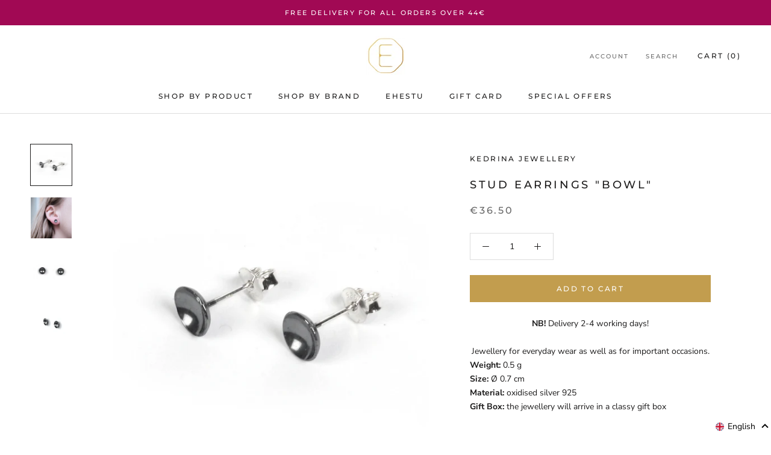

--- FILE ---
content_type: text/javascript
request_url: https://ehestu.ee/cdn/shop/t/10/assets/custom.js?v=74606552643048665391689068957
body_size: -401
content:
(function(){document.addEventListener("variant:changed",function(event){var id=event.detail.variant.id;if(window.deliveryTimes!==void 0&&window.deliveryTimes[id]!==void 0){for(var span=document.getElementById("deliveryField");span.firstChild;)span.removeChild(span.firstChild);span.appendChild(document.createTextNode(window.deliveryTimes[id]))}});var touchingCarousel=!1,touchStartCoords;document.body.addEventListener("touchstart",function(e){if(e.target.closest(".flickity-slider"))touchingCarousel=!0;else{touchingCarousel=!1;return}touchStartCoords={x:e.touches[0].pageX,y:e.touches[0].pageY}}),document.body.addEventListener("touchmove",function(e){if(touchingCarousel&&e.cancelable){var moveVector={x:e.touches[0].pageX-touchStartCoords.x,y:e.touches[0].pageY-touchStartCoords.y};Math.abs(moveVector.x)>7&&e.preventDefault()}},{passive:!1})})();
//# sourceMappingURL=/cdn/shop/t/10/assets/custom.js.map?v=74606552643048665391689068957


--- FILE ---
content_type: application/javascript; charset=utf-8
request_url: https://cdn.jsdelivr.net/gh/lakies/smartpost-js@v1.0.0/smartpost-terminals.js
body_size: 2119
content:
var _____WB$wombat$assign$function_____ = function(name) {return (self._wb_wombat && self._wb_wombat.local_init && self._wb_wombat.local_init(name)) || self[name]; };
if (!self.__WB_pmw) { self.__WB_pmw = function(obj) { this.__WB_source = obj; return this; } }
{
  let window = _____WB$wombat$assign$function_____("window");
  let self = _____WB$wombat$assign$function_____("self");
  let document = _____WB$wombat$assign$function_____("document");
  let location = _____WB$wombat$assign$function_____("location");
  let top = _____WB$wombat$assign$function_____("top");
  let parent = _____WB$wombat$assign$function_____("parent");
  let frames = _____WB$wombat$assign$function_____("frames");
  let opener = _____WB$wombat$assign$function_____("opener");

var SmartLocation;

if (SmartLocation == undefined) {
	SmartLocation = function (settings) {
		this.init(settings);
	};
}

SmartLocation.URL_PLACES     = 'https://itella.ee/places/places.js';
// SmartLocation.URL_IMG        = 'https://web.archive.org/web/20221005001835/https://www.smartpost.ee/widget/smartpost-logo.jpg';
SmartLocation.URL_IMG        = 'https://cdn.jsdelivr.net/gh/lakies/smartpost-js/smartpost-itella-logo.png';

SmartLocation.ID_CONTAINER   = 'smartpost_cont';
SmartLocation.ID_SELECT      = 'smartpost_select';
SmartLocation.ID_INPUT       = 'smartpost_input';
SmartLocation.ID_CITY        = 'smartpost_city';
SmartLocation.ID_ADDRESS     = 'smartpost_address';
SmartLocation.ID_OPEN        = 'smartpost_open';
SmartLocation.ID_DESCRIPTION = 'smartpost_description';
SmartLocation.NEXT_ID        = 0;

SmartLocation.prototype.init = function (settings) {
  this.curId = "" + (SmartLocation.NEXT_ID++);
  this.settings = settings;
  this.selectedId = this.settings.selected_id || 0;
  this.initSettings();

  var container = document.getElementById(this.settings.target_id);
  if(container) {
    container.innerHTML = this.getWidgetHTML();
    this.fetchData(function(){
  	  this.fillSelect();
  	  this.select.onchange();
    });
  } else {
	throw new Error("SmartPOST widget container `" + this.settings.target_id + "` not found");
  }
  
};

SmartLocation.prototype.initSettings = function () {
	this.ensureDefault = function (settingName, defaultValue) {
    if(!this.settings) {this.settings = new Array();}
		this.settings[settingName] = (this.settings[settingName] == undefined) ? defaultValue : this.settings[settingName];
	};

  this.ensureDefault("target_id",  "smartpost_widget_target");
  this.ensureDefault("placeid_name", "smartpost_terminal_id");
  this.ensureDefault("placename_name", "smartpost_terminal_name");
  this.ensureDefault("default_id",  "-");


  this.ensureDefault("show_infotext",    true);
  this.ensureDefault("show_logo",        true);
  this.ensureDefault("show_city",        true);
  this.ensureDefault("show_address",     true);
  this.ensureDefault("show_opened",      true);
  this.ensureDefault("show_description", false);
  this.ensureDefault("show_default",     false);
// 'Tellimus viiakse kaubanduskeskuses asuvasse iseteeninduslikku pakiautomaati. ' +
//                                          '<br/>Vaata lähemalt: <a href="https://web.archive.org/web/20221005001835/https://uus.smartpost.ee/mis-on-pakiautomaat" target="_blank"> '+
  this.ensureDefault("text_infotext",   'Vaata ka pakiautomaatide asukohtasid <a href="https://web.archive.org/web/20221005001835/https://itella.ee/eraklient/pakiautomaatide-asukohad/" target="_blank"><b>kaardil</b></a>.');

  this.ensureDefault("text_place",       "Pakiautomaadi asukoht:");
  this.ensureDefault("text_address",     "Pakiautomaadi aadress:");
  this.ensureDefault("text_city",        "Pakiautomaadi linn:");
  this.ensureDefault("text_opened",      "Pakiautomaadi lahtiolekuaeg:");
  this.ensureDefault("text_description", "Kirjeldus:");
  this.ensureDefault("text_default_item","- Vali PA -");

  delete this.ensureDefault;
};


SmartLocation.prototype.fetchData = function (callback) {
	
	if(window['places_info'] == undefined){
		
	    var head = document.getElementsByTagName("head").item(0);

	    var id = "smartpostjs";
	    var oScript = document.getElementById(id);
	    if (oScript) head.removeChild(oScript);

	    oScript = document.createElement("SCRIPT");

	    oScript.setAttribute("src", SmartLocation.URL_PLACES);
	    oScript.setAttribute("type", "text/javascript");
	    oScript.setAttribute("id",id);
	    head.appendChild(oScript);
	    
	}
    this.onPlacesAvailable.call(this, callback);
};

SmartLocation.prototype.onPlacesAvailable = function(callback) {
    if (window['places_info'] != undefined) {
        callback.call(this);
    } else {
    	var t = this;
	    setTimeout(function () {
	    	t.onPlacesAvailable.call(t, callback);
	    }, 50);
    }
};

SmartLocation.prototype.fillSelect = function() {
   this.placesMap = new Array();
   
   // Dummy entry
   this.placesMap[this.settings.default_id] = {
	   "place_id":this.settings.default_id,
	   "name":"-",
	   "city":"-",
	   "address":"-",
	   "opened":"-",
	   "description":"-"
   };
   
   this.select = document.getElementById(SmartLocation.ID_SELECT + this.curId);
   var buffer = new Array();

   if(this.settings.show_default){
	   var option = document.createElement('option');
	   option.value=this.settings.default_id;
	   option.appendChild(document.createTextNode(this.settings.text_default_item));
	   this.select.appendChild(option);
   }
   
   for(var i = 0; i < places_info.length; i++) {
     var place      = places_info[i];
     var next_place = null;

     if(i < places_info.length-1) {
       next_place = places_info[i+1];
     }

     if(!next_place || next_place.group_id != place.group_id) {
       var optgroup = document.createElement('optgroup');
       optgroup.label = place.group_name;
       buffer.push(place);

       for(var j = 0; j < buffer.length;j++) {
         var option = document.createElement('option');
         option.appendChild(document.createTextNode(buffer[j].name));
         option.value = buffer[j].place_id;
         optgroup.appendChild(option);
         if(this.selectedId == option.value){
        	 option.selected = true;
         }
       }

       buffer = new Array();
       this.select.appendChild(optgroup);
     } else {
       buffer.push(place);
     }

     this.placesMap[place.place_id] = place;
   }
   this.select.onchange = this.setSelected;
   this.select.smartLocation = this;
};

SmartLocation.prototype.setSelected = function() {

   var place = this.smartLocation.placesMap[this.value];

   document.getElementById(SmartLocation.ID_CITY + this.smartLocation.curId).value = place.city;
   document.getElementById(SmartLocation.ID_ADDRESS + this.smartLocation.curId).value = place.address;
   document.getElementById(SmartLocation.ID_OPEN + this.smartLocation.curId).value = place.opened;
   document.getElementById(SmartLocation.ID_DESCRIPTION + this.smartLocation.curId).value = place.description;
   document.getElementById(SmartLocation.ID_INPUT + this.smartLocation.curId).value = place.name;
};

SmartLocation.prototype.getWidgetHTML = function() {

  return '<div id="'+SmartLocation.ID_CONTAINER + this.curId+'" >'+

      '' + (this.settings.show_infotext ? '<p class="smartpost_info">'+this.settings.text_infotext+'</p>' : '') +''+
      '' + (this.settings.show_logo ? '<img alt="Smartpost logo" src="' + SmartLocation.URL_IMG + '" class="smartpost_left"/>' : '') +''+

      '<div class="smartpost_right">' +
         '<table class="smartpost_table">' +
            '<tr> ' +
              '<td class="smartpost_label">'+this.settings.text_place+'</td>' +
              '<td class="smartpost_input"><select name="'+this.settings.placeid_name+'" id="'+SmartLocation.ID_SELECT + this.curId+'"></select></td>' +
            '</tr>' +

            '<tr '+ (this.settings.show_city ? '' : 'style="display:none;"') +'>' +
              '<td class="smartpost_label">'+this.settings.text_city+'</td>' +
              '<td class="smartpost_input"><input type="text" readonly="readonly" id="'+SmartLocation.ID_CITY + this.curId+'" /></td>' +
            '</tr>' +

            '<tr '+ (this.settings.show_address ? '' : 'style="display:none;"') +'>' +
              '<td class="smartpost_label">'+this.settings.text_address+'</td>' +
              '<td class="smartpost_input"><input type="text" readonly="readonly" id="'+SmartLocation.ID_ADDRESS + this.curId+'"  /></td>' +
            '</tr>' +

            '<tr '+ (this.settings.show_opened ? '' : 'style="display:none;"')+'>' +
              '<td class="smartpost_label">'+this.settings.text_opened+'</td>' +
              '<td class="smartpost_input"><input type="text" readonly="readonly" id="'+SmartLocation.ID_OPEN + this.curId+'" /></td>' +
            '</tr>' +

            '<tr '+(this.settings.show_description ? '' : 'style="display:none;"')+'>' +
              '<td class="smartpost_label">'+this.settings.text_description+'</td>' +
              '<td class="smartpost_input"><input type="text" readonly="readonly" id="'+SmartLocation.ID_DESCRIPTION + this.curId+'" /></td>' +
            '</tr>' +

         '</table>' +

         '<input type="hidden" name="'+this.settings.placename_name+'" id="'+SmartLocation.ID_INPUT + this.curId+'" />' +
       '</div>'+
       '<div style="clear: both"></div>'+
       '</div>';
};


}
